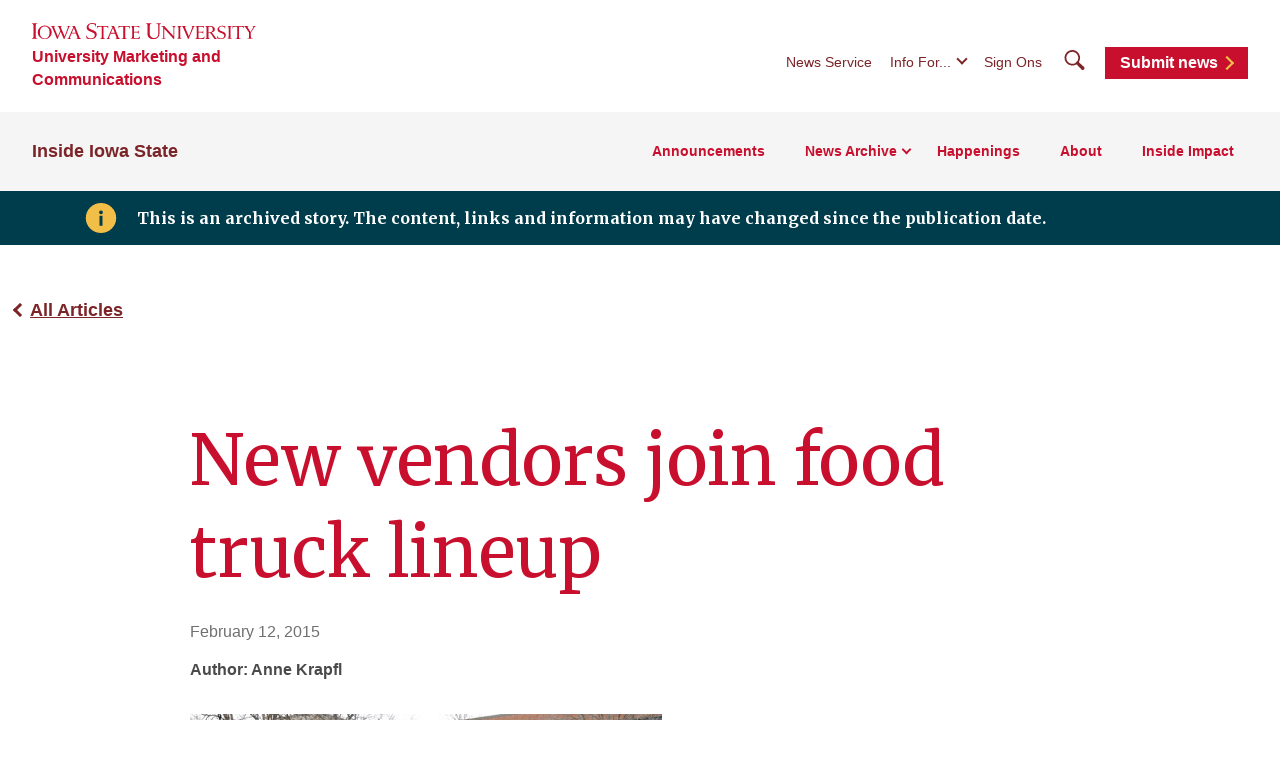

--- FILE ---
content_type: text/html; charset=UTF-8
request_url: https://www.inside.iastate.edu/article/2015/02/12/trucks
body_size: 6468
content:
<!DOCTYPE html>
<html lang="en" dir="ltr" prefix="og: https://ogp.me/ns#">
  <head>
    <meta charset="utf-8">
    <!-- Prevents GDPR-dependent scripts from executing on load -->
    <script>
      window.YETT_BLACKLIST = [
        /addthis\.com/
      ];
    </script>
    <script src="//unpkg.com/yett"></script>
    <meta charset="utf-8" />
<noscript><style>form.antibot * :not(.antibot-message) { display: none !important; }</style>
</noscript><link rel="canonical" href="https://www.inside.iastate.edu/article/2015/02/12/trucks" />
<meta property="og:image" content="https://cdn.theme.iastate.edu/img/isu-wall.jpg" />
<meta property="og:image:type" content="image/jpeg" />
<meta property="og:image:width" content="1080" />
<meta property="og:image:height" content="720" />
<meta property="og:image:alt" content="Iowa State University" />
<meta name="Generator" content="Drupal 10 (https://www.drupal.org)" />
<meta name="MobileOptimized" content="width" />
<meta name="HandheldFriendly" content="true" />
<meta name="viewport" content="width=device-width, initial-scale=1.0" />

    <link rel="preconnect" href="https://fonts.googleapis.com" crossorigin>
    <link rel="preconnect" href="https://fonts.gstatic.com" crossorigin>
    <link href="https://fonts.googleapis.com/css2?family=Merriweather:wght@400;700&display=swap" rel="stylesheet">
    <link rel="icon" href="https://cdn.theme.iastate.edu/favicon/favicon.ico" sizes="any"><!-- 48×48 -->
    <link rel="icon" href="https://cdn.theme.iastate.edu/favicon/favicon.svg" type="image/svg+xml">
    <link rel="apple-touch-icon" href="https://cdn.theme.iastate.edu/favicon/apple-touch-icon.png"><!-- 180×180 -->
    <link rel="manifest" href="https://cdn.theme.iastate.edu/favicon/manifest.webmanifest">
    <title>New vendors join food truck lineup - Inside Iowa State</title>
    <script type="application/json" data-drupal-selector="drupal-settings-json">{"path":{"baseUrl":"\/","pathPrefix":"","currentPath":"node\/1045","currentPathIsAdmin":false,"isFront":false,"currentLanguage":"en"},"pluralDelimiter":"\u0003","gtag":{"tagId":"G-QKZG2NLV2M","consentMode":false,"otherIds":[],"events":[],"additionalConfigInfo":[]},"suppressDeprecationErrors":true,"ajaxPageState":{"libraries":"eJxtitEKwjAMRX-oW0d_qKRNiN1iA0vG3N-rMEXRlwvnnsOqLJQdOPJjAn_zCDPcQgNzcEpTSpFFC8ifa5htuBDgp9rx3bvtmOtC2FzX2DpS9yJalx_1xPGFpxU4dPNctiZIZ5ONqjftwQ5zusYCRncs406A","theme":"iastate2022wd","theme_token":null},"ajaxTrustedUrl":[],"user":{"uid":0,"permissionsHash":"fa148f87cc6651ba50a47f588e94301abb4441a2f9a3ac28d6a973b3f2d6aa12"}}</script>
<script src="/files/js/js_hjuoF6OOZqpmkNaPECVUHbFq8vg60eOHicscj4EMhdc.js?scope=header&amp;delta=0&amp;language=en&amp;theme=iastate2022wd&amp;include=eJxLz89Pz0mNL0lM108HEjrpqHy9xKzECp3MxOKSxJJUIwMjI_30nPykxBwASd0UUA"></script>
<script src="/modules/contrib/google_tag/js/gtag.js?t8qrzv"></script>

    <link rel="stylesheet" media="all" href="/files/css/css_wFAcVJbras7sZxl7KHmlxD9fIaP7xXInmdtZROX_b0M.css?delta=0&amp;language=en&amp;theme=iastate2022wd&amp;include=eJxlil0KwyAMgC9U6vBCEk0oqZkpJtL19mNgx2CP30_RTgH7OEBW2OG1MJiDU3zEGDbRDPKrTvxKtxNTqYTs2gM3pOZZtNS_9MH1xlkFLh2e8mBBmk8yKs7aFrvM6RkyGL0B6G49mg" />
<link rel="stylesheet" media="all" href="/files/css/css_WAIRT9DgC7UtzPdaO99rerwUUTBi6dxa-cBTpMD3yLg.css?delta=1&amp;language=en&amp;theme=iastate2022wd&amp;include=eJxlil0KwyAMgC9U6vBCEk0oqZkpJtL19mNgx2CP30_RTgH7OEBW2OG1MJiDU3zEGDbRDPKrTvxKtxNTqYTs2gM3pOZZtNS_9MH1xlkFLh2e8mBBmk8yKs7aFrvM6RkyGL0B6G49mg" />
<link rel="stylesheet" media="all" href="https://cdn.theme.iastate.edu/iastate/5+/css/iastate.min.css" crossorigin="anonymous" />
<link rel="stylesheet" media="all" href="/files/css/css_C1_HK0r5hWiUbSNCOXHwoaXxWI52StR8ylpytQ7v0_s.css?delta=3&amp;language=en&amp;theme=iastate2022wd&amp;include=eJxlil0KwyAMgC9U6vBCEk0oqZkpJtL19mNgx2CP30_RTgH7OEBW2OG1MJiDU3zEGDbRDPKrTvxKtxNTqYTs2gM3pOZZtNS_9MH1xlkFLh2e8mBBmk8yKs7aFrvM6RkyGL0B6G49mg" />
<link rel="stylesheet" media="print" href="/files/css/css_q0LCEGxXSyVteuE10CQOTtP7jmdQlwPf0fYnvP0UTNQ.css?delta=4&amp;language=en&amp;theme=iastate2022wd&amp;include=eJxlil0KwyAMgC9U6vBCEk0oqZkpJtL19mNgx2CP30_RTgH7OEBW2OG1MJiDU3zEGDbRDPKrTvxKtxNTqYTs2gM3pOZZtNS_9MH1xlkFLh2e8mBBmk8yKs7aFrvM6RkyGL0B6G49mg" />
<link rel="stylesheet" media="all" href="/files/css/css_v5jTtizFGJL7nVeTNP9vQHqZeg9sQIsB5_ib55vcX2M.css?delta=5&amp;language=en&amp;theme=iastate2022wd&amp;include=eJxlil0KwyAMgC9U6vBCEk0oqZkpJtL19mNgx2CP30_RTgH7OEBW2OG1MJiDU3zEGDbRDPKrTvxKtxNTqYTs2gM3pOZZtNS_9MH1xlkFLh2e8mBBmk8yKs7aFrvM6RkyGL0B6G49mg" />
<link rel="stylesheet" media="all" href="/files/css-local/local.css?t8qrzv" />


    <script>
      document.documentElement.classList.add('js');
    </script>
    <meta name="viewport" content="width=device-width, initial-scale=1">
  </head>
  <body>
    <svg aria-hidden="true" focusable="false" style="width:0; height:0; position:absolute;">
  <linearGradient id="gradient-fill-gold-white" x2="0" y2="1">
    <stop offset="0%" stop-color="var(--iastate-gold)" />
    <stop offset="100%" stop-color="#ffffff" />
  </linearGradient>
  <linearGradient id="gradient-fill-white-light-blue" x2="0" y2="1">
    <stop offset="0%" stop-color="#ffffff" />
    <stop offset="100%" stop-color="var(--iastate-light-blue)" />
  </linearGradient>
  <linearGradient id="gradient-fill-red-gold">
    <stop offset="0%" stop-color="var(--iastate-red)" />
    <stop offset="100%" stop-color="var(--iastate-gold)" />
  </linearGradient>
</svg>

        <a href="#main-content" class="skip-link">
      Skip to main content
    </a>
          <div class="dialog-off-canvas-main-canvas" data-off-canvas-main-canvas>
    
<div class="off-canvas">
  <div class="max-bound">

          <header class="site-header site-header--ecosystem">
  <div class="site-header__top">
    <div class="site-header__logo-name-wrap">
      <a href="https://www.iastate.edu/" class="site-header__logo">
        <img src="/themes/custom/iastate2022/img/iowa-state-university-logo-no-tagline-red.svg" alt="Iowa State University" loading="lazy" width="224" height="17">
      </a>
      <a class="site-header__parent-unit-name" href="https://marcom.iastate.edu">University Marketing and Communications</a>    </div>
    <div class="site-header__website-title"><a href="/">Inside Iowa State</a></div>
    <div class="site-header__utility-search-wrap">
              <nav class="site-header__utility" aria-label="Utility">
          

              <ul>
              <li>
        <a href="https://www.news.iastate.edu/">News Service</a>
              </li>
              <li><button class="site-header__utility-dropdown-trigger">Info For...</button>
        <ul class="site-header__utility-dropdown-menu">
          <li><a href="https://students.info.iastate.edu">Current Students</a></li>
          <li><a href="https://facultystaff.info.iastate.edu">Faculty and Staff</a></li>
          <li><a href="https://parents.dso.iastate.edu/resources">Parents and Families</a></li>
        </ul>
      </li>
              <li><a href="https://login.iastate.edu">Sign Ons</a></li>
          </ul>
  


        </nav>
                    <div class="site-header__search">
          <a href="#site-search" class="site-header__search-toggle" tabindex="0">
            <span class="visible-for-screen-readers">Search</span>
            <span class="fak fa-iastate22-magnifying-glass" aria-hidden="true"></span>
          </a>
          <form class="site-header__search-form-desktop" method="get" action="/search">
            <label for="searchDesktop">Search</label>
            <input type="search" id="searchDesktop" name="q" placeholder="Search">
            <input type="hidden" name="cx" value="016927462813702242193:trwpe3ciob8">            <input type="hidden" name="as_sitesearch" value="www.inside.iastate.edu">            <button type="submit"><span class="fak fa-iastate22-magnifying-glass" aria-hidden="true"></span><span class="visible-for-screen-readers">Submit Search</span></button>
          </form>
          <a href="#" class="site-header__search-close" tabindex="0">
            <span class="visible-for-screen-readers">Close Search</span>
            <span class="fa-light fa-xmark"></span>
          </a>
        </div>
                    <a class="site-header__utility-button" href="/about">Submit news<span></span></a>
          </div>
  </div>
  <div class="site-header__main">
    
    <a href="#site-header-mega-menu" class="site-header__mega-menu-open" role="button" aria-controls="site-header-mega-menu">
      <span class="visible-for-screen-readers">Toggle Menu</span>
      <span class="site-header__mega-menu-open-line-wrap">
        <span></span>
        <span></span>
        <span></span>
      </span>
    </a>
    <div class="site-header__mega-menu" id="site-header-mega-menu">
      <div class="site-header__mega-menu-inner">
        <div class="site-header__mega-menu-scroller" tabindex="-1">
          <noscript>
            <a href="#" role="button" class="nojs-close-menu">Close Main Menu</a>
          </noscript>
          <div>
            <div class="site-header__mega-menu-main">
              <div class="site-header__mega-menu-max-bound">
                <div class="site-header__website-title"><a href="/">Inside Iowa State</a></div>
                                  <nav class="site-header__mega-menu-main-nav" aria-label="Main">
                    
              <ul>
                                        <li class="site-header__parent-link-no-subnav-wrap">

                                                                                            
                  <a href="/bulletin/announcements/staff" class="site-header__parent-link-no-subnav" data-drupal-link-system-path="node/17">Announcements</a>
        

              </li>
                      <li>

                                                          
                  <a href="/news-archive" data-drupal-link-system-path="node/14">News Archive</a>
        

                                                  <ul>
                          <li>

                                                                              
                  <a href="/news-archive/regents" class="link-tertiary" data-drupal-link-system-path="node/4453">            Board of Regents Meetings <span class="arrow"></span>
          </a>
        

              </li>
                      <li>

                                                                              
                  <a href="/news-archive/faculty-and-professional-staff-meetings" class="link-tertiary" data-drupal-link-system-path="node/4454">            Faculty and Professional Staff Meetings <span class="arrow"></span>
          </a>
        

              </li>
                      <li>

                                                                              
                  <a href="/inside-iowa-state-1992-2011" class="link-tertiary" data-drupal-link-system-path="node/4459">            Inside Iowa State, 1992-2011 <span class="arrow"></span>
          </a>
        

              </li>
                      <li>

                                                                              
                  <a href="/inside-update" class="link-tertiary" data-drupal-link-system-path="node/4477">            Inside Update <span class="arrow"></span>
          </a>
        

              </li>
        </ul>
  
              </li>
                                    <li class="site-header__parent-link-no-subnav-wrap">

                                                                                            
                  <a href="/happenings" class="site-header__parent-link-no-subnav" data-drupal-link-system-path="node/4350">Happenings</a>
        

              </li>
                                    <li class="site-header__parent-link-no-subnav-wrap">

                                                                                            
                  <a href="/about" class="site-header__parent-link-no-subnav" data-drupal-link-system-path="node/2">About</a>
        

              </li>
                                    <li class="site-header__parent-link-no-subnav-wrap">

                                                                                            
                  <a href="/impact" class="site-header__parent-link-no-subnav" data-drupal-link-system-path="node/4351">Inside Impact</a>
        

              </li>
        </ul>
  


                  </nav>
                              </div>
            </div>
            <div class="site-header__mega-menu-secondary">
              <div class="site-header__mega-menu-max-bound">
                <nav class="site-header__mega-menu-utility" aria-label="Utility">
                                      

              <ul>
              <li>
        <a href="https://www.news.iastate.edu/">News Service</a>
              </li>
              <li><a href="https://students.info.iastate.edu">Current Students</a></li>
      <li><a href="https://facultystaff.info.iastate.edu">Faculty and Staff</a></li>
      <li><a href="https://parents.dso.iastate.edu/resources">Parents and Families</a></li>
              <li><a href="https://login.iastate.edu">Sign Ons</a></li>
          </ul>
  


                                                        <a class="site-header__utility-button" href="/about">Submit news<span></span></a>
                                                        <form class="site-header__search-form-mobile" method="get" action="/search">
                      <label for="searchMobile">Search</label>
                      <div class="search-group">
                        <input type="search" id="searchMobile" name="q" placeholder="Search">
                        <input type="hidden" name="cx" value="016927462813702242193:trwpe3ciob8">                        <input type="hidden" name="as_sitesearch" value="www.inside.iastate.edu">                        <button type="submit"><span class="fak fa-iastate22-magnifying-glass" aria-hidden="true"></span><span class="visible-for-screen-readers">Submit Search</span></button>
                      </div>
                    </form>
                                  </nav>
              </div>
            </div>
          </div>
        </div>
      </div>
    </div>
  </div>
</header>


    
    <main id="main-content" role="main">
      <div class="outer-pad">

        
        
        
        

          <div>
    <div id="block-iastate2022wd-newsarchivenotice">
  
    
      

<div class="home-announcement--banner">
  <span class="fak fa-iastate22-info-box" aria-hidden="true"></span>  
  <div class="home-announcement__text"><p>This is an archived story. The content, links and information may have changed since the publication date.</p></div>
</div>

  </div>

  </div>

          <div>
    <div data-drupal-messages-fallback class="hidden"></div>
<div id="block-iastate2022wd-mainpagecontent">
  
    
      

<article>

  
    

  
  <div>
    <div  class="itswd-section-wrapper itswd-section-wrapper-0 itswd-section-wrapper-first itswd-section-wrapper-last">
  <section  class="itswd-section itswd-section-full-width">
    <div  class="itswd-section-content itswd-section-content-constrained">
              <div  class="region-body">
          <div>

  
      <p class="iastate-article__back-btn"><a href="/news-archive">All Articles</a></p>

<div class="hero--news-article text-content">
  <h1 class="hero--news-article__headline">New vendors join food truck lineup</h1>
    <div class="hero--news-article__date">February 12, 2015</div>  <div class="hero--news-article__attribution"><p><strong>Author: Anne Krapfl</strong></p></div>  </div>

  
</div>
<div>

  
      <div class="paragraph-widget paragraph-widget--text-html"><div class="text-content">  <div class="figure ">
	<img alt="B Fabulous BBQ truck" src="/media/2015/02/HJMF.jpg">
	<p class="caption" style="width: 472px; ">
		Huxley-based B Fabulous BBQ sets up shop weekdays (11 a.m.-2 p.m.) between Agronomy and Bessey halls. <em>Photo by Christopher Gannon</em>.</p>
</div>
<p>
	Despite winter's return last week, outdoor food vendors have soldiered on through cold and snow, providing midday lunch and snack options at spots across campus.</p>
<p>
	Associate director of purchasing Cory Harms, who coordinates the university's contracts with the vendors, said there are five stands currently, with a sixth -- Burgie's coffee truck -- scheduled to return to west campus in March.</p>
<p>
	Harms says that's about what he has room for. He said he weighs foot traffic in an area and available open spaces in determining optimal locations for the food businesses.</p>
<p>
	"They're doing us a service, so we want them to stay and to be successful," Harms said.</p>
<p>
	He noted that the four continuing vendors have operated through the winter.</p>
<h2>
	New vendors:</h2>
<ul class="bulletspace">
	<li>
		Since Jan. 28: Huxley-based <a href="http://www.bfabbbq.com/index.html">B Fabulous BBQ</a>,&nbsp;east of Bessey Hall. Menu features pulled pork, brisket nachos, smoked turkey sandwich, pork tacos, "BFF Burger" (ground beef patty with bacon and cheese cooked inside) and an occasional special such as cowboy chili. Homemade sides include baked beans, mac and cheese corn, coleslaw and banana pudding.</li>
	<li>
		Arriving the week after spring break: Ames-based <a href="http://www.burgiescoffee.com/">Burgie's Coffee and Tea</a>,&nbsp;southwest of Coover Hall with morning hours (9 a.m.-noon Tuesday through Friday). Menu features specialty drip coffees, handmade espresso and espresso-based beverages, chai, loose leaf teas, hot cocoa and breakfast burritos.</li>
</ul>
<h2>
	Continuing outdoor vendors:</h2>
<ul>
	<li>
		Finley's Curbside Beastro,&nbsp;west of Kildee Hall</li>
	<li>
		El Mexicano,&nbsp;west of Kildee Hall</li>
	<li>
		Streets of Europe,&nbsp;south of Hoover Hall</li>
	<li>
		The Cheesesteak Factory,&nbsp;between Beardshear and Carver halls</li>
</ul>
<p>
	Campus food trucks operate Monday through Friday, generally from 11 a.m. to 2 p.m., and accept cash and credit cards.</p>

</div></div>
  
</div>

        </div>
          </div>
        
  </section>
</div>

  </div>

</article>

  </div>

  </div>

          <div>
    
  </div>

      </div>
    </main>

          <footer class="site-footer site-footer--ecosystem">
  <div class="site-footer__flex-wrap">
    <div class="site-footer__logo-social-links-wrap">
      <a href="https://www.iastate.edu" class="site-footer__logo">
        <img  src="/themes/custom/iastate2022/img/iowa-state-university-logo-with-tagline-sci-tech.svg" alt="Iowa State University of Science and Technology" loading="lazy" width="516" height="69">
      </a>
                    <ul class="site-footer__social"><li><a href="https://x.com/InsideIowaState"><i class="fa-brands fa-x-twitter"></i><span class="visible-for-screen-readers">X</span></a></li></ul>
                </div>

          <nav class="site-footer__primary-nav" aria-label="Footer Primary">
                          
              <ul>
              <li>
        <a href="/submit-retirement-reception-or-open-house" data-drupal-link-system-path="node/4457">Submit a Retirement, Reception or Open House</a>
              </li>
          <li>
        <a href="/submit-announcement" data-drupal-link-system-path="node/4456">Submit an Announcement</a>
              </li>
          <li>
        <a href="/submit-honor-or-award" data-drupal-link-system-path="node/4455">Submit an Honor or Award</a>
              </li>
        </ul>
  


              </nav>
    
          <nav class="site-footer__secondary-nav" aria-label="Footer Secondary">
                          <h2 class="site-footer__section-label">Quick Links</h2>          
              <ul>
              <li>
        <a href="https://www.iastate.edu/index">A-Z Index</a>
              </li>
          <li>
        <a href="https://www.info.iastate.edu">Directory</a>
              </li>
          <li>
        <a href="https://facultystaff.info.iastate.edu/">Employee Resources</a>
              </li>
          <li>
        <a href="https://www.event.iastate.edu/">Events</a>
              </li>
          <li>
        <a href="https://www.iastate.edu/exhibits">Exhibits</a>
              </li>
          <li>
        <a href="https://hr.iastate.edu/">Human Resources</a>
              </li>
          <li>
        <a href="https://www.fpm.iastate.edu/maps/">Maps</a>
              </li>
        </ul>
  


              </nav>
    
                              

<div class="site-footer__site-org-contact-info">

  <h2 class="site-footer__section-label">Inside Iowa State</h2>
      <div class="site-footer__site-org-contact-address">
      <p>        2420 Lincoln Way, Suite 201<br>
        Ames, IA 50014-8340</p>
    </div>
    <div class="site-footer__site-org-contact-email-phone-wrap">
          <div class="site-footer__site-org-contact-phone">
                  <p>            515-294-7958</p>
              </div>
              <div class="site-footer__site-org-contact-email">
                  <p>            <a href="mailto:inside@iastate.edu">inside@iastate.edu</a></p>
              </div>
      </div>

</div>


            
  </div>

  
  <div class="site-footer__bottom-wrap">
    <nav class="site-footer__utility-nav" aria-label="Footer Utility">
      <ul>
        <li><a href="https://www.iastate.edu/disclaimers-and-terms">Privacy Policy</a></li>
        <li><a href="https://www.policy.iastate.edu/policy/discrimination">Non-discrimination Policy</a></li>
        <li><a href="https://www.digitalaccess.iastate.edu/">Digital Access and Accessibility</a></li>
        <li><a href="https://www.iastate.edu/consumer-information">Consumer Information</a></li>
      </ul>
    </nav>
    <div class="site-footer__copyright"><p>&copy; Iowa State University of Science and Technology</p></div>
  </div>
</footer>

    
  </div>
</div>



  </div>

        <script type="text/javascript">
  /*<![CDATA[*/
  (function() {
    var sz = document.createElement('script');
    sz.type = 'text/javascript'; sz.async = true;
    sz.src = '//siteimproveanalytics.com/js/siteanalyze_37570.js';
    var s = document.getElementsByTagName('script')[0];
    s.parentNode.insertBefore(sz, s);
  })();
  /*]]>*/
</script>

    
    <script src="/files/js/js_oQQE9LVeLsUraf-6ZM_ztEwxCudbVWAD9cW1I2jU8XA.js?scope=footer&amp;delta=0&amp;language=en&amp;theme=iastate2022wd&amp;include=eJxLz89Pz0mNL0lM108HEjrpqHy9xKzECp3MxOKSxJJUIwMjI_30nPykxBwASd0UUA"></script>
<script src="https://cdn.jsdelivr.net/npm/fullcalendar@6.1.15/index.global.min.js" crossorigin="anonymous"></script>
<script src="/files/js/js_MgkAbpgABv0p6_Tlb7jX_vJF220F7AsERX86CqihfeA.js?scope=footer&amp;delta=2&amp;language=en&amp;theme=iastate2022wd&amp;include=eJxLz89Pz0mNL0lM108HEjrpqHy9xKzECp3MxOKSxJJUIwMjI_30nPykxBwASd0UUA"></script>
<script src="https://kit.fontawesome.com/b658fac974.js" crossorigin="anonymous"></script>

  </body>
</html>
